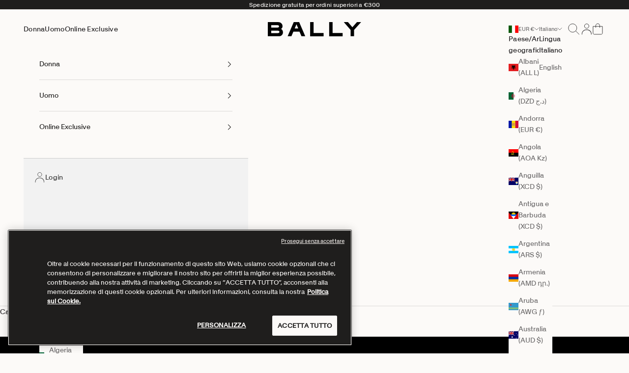

--- FILE ---
content_type: text/html; charset=utf-8
request_url: https://www.bally.com/it-it/pages/metaobject-api/announcement_bar*main-announcement
body_size: 71
content:
{"announcement_bar":[{"name": "IT", "country": "IT", "current_date": "1770125372", "start_date": "1764631800", "end_date": "", "data": 
{"name": "IT","items": [{"name": "Free Shipping threshold (DE+EU+IT+FR)","content": "\u003cdiv class=\"metafield-rich_text_field\"\u003e\u003cp\u003eSpedizione gratuita per ordini superiori a €300\u003c\/p\u003e\u003c\/div\u003e","background": "","foreground": "","expiration_date": "","expiration_behavior": ""}]}}]}


--- FILE ---
content_type: text/html; charset=utf-8
request_url: https://www.bally.com/it-it/pages/metaobject-api/slideshow*hp-slideshow
body_size: 134
content:
{"slideshow":[{"name": "DEFAULT", "country": "IT", "current_date": "1770125373", "start_date": "1770071400", "end_date": "", "data": {"slides":[{"heading": "Resort 2026","heading_weight": "","subheading": "","description": "","image_desktop": "//www.bally.com/cdn/shop/files/ecom_w06_main_banner_men_dt.jpg?v=1770026699","image_mobile": "//www.bally.com/cdn/shop/files/ecom_w06_main_banner_men_mb.jpg?v=1770026697","desktop_color": "","mobile_color": "","desktop_position":"Bottom Center","mobile_position":"Middle Center","image_link": "/collections/uomo-primavera-estate","buttons": [{"text":"Acquista Uomo","link":"/collections/uomo-primavera-estate","foreground":"#ffffff","background":"","style":"Link"}]},{"heading": "Resort 2026","heading_weight": "","subheading": "","description": "","image_desktop": "//www.bally.com/cdn/shop/files/ecom_w06_main_banner_women_dt.jpg?v=1770026712","image_mobile": "//www.bally.com/cdn/shop/files/ecom_w06_main_banner_women_mb.jpg?v=1770026710","desktop_color": "","mobile_color": "","desktop_position":"Bottom Center","mobile_position":"Middle Center","image_link": "/collections/donna-primavera-estate","buttons": [{"text":"Acquista Donna","link":"/collections/donna-primavera-estate","foreground":"#ffffff","background":"","style":"Link"}]},{"heading": "The Alpine Collection","heading_weight": "","subheading": "","description": "","image_desktop": "//www.bally.com/cdn/shop/files/ecom_hp_main_banner_w04_alpine_collection_dt.jpg?v=1768829363","image_mobile": "//www.bally.com/cdn/shop/files/ecom_hp_main_banner_w04_alpine_collection_mb.jpg?v=1768829362","desktop_color": "","mobile_color": "","desktop_position":"Bottom Center","mobile_position":"Middle Center","image_link": "/pages/fw26-collection","buttons": [{"text":"Scopri di più","link":"/pages/fw26-collection","foreground":"","background":"","style":"Link"}]}]}}]}


--- FILE ---
content_type: application/javascript
request_url: https://sl.storeify.app/js/stores/bally-global-prod.myshopify.com/storeifyapps-storelocator-params.js?v=1770048057
body_size: 39381
content:
var search_result_zoom = 2 ;var limit_store = 10000;var list_mode = 0;var search_mode = 0;var storeify_app_proxy_url="//www.bally.com/a/store-locator"; var html_list_render = "[base64]/[base64]/[base64]/[base64]/[base64]/[base64]/[base64]/[base64]/[base64]/[base64]/[base64]/[base64]/[base64]/[base64]/[base64]/[base64]/[base64]/[base64]/[base64]/[base64]/[base64]/[base64]/[base64]/[base64]/[base64]/[base64]/[base64]/[base64]/[base64]/[base64]/[base64]/[base64]/[base64]/[base64]/[base64]/[base64]/[base64]/[base64]/[base64]/[base64]/[base64]/[base64]/[base64]/[base64]/[base64]/[base64]/[base64]/[base64]/[base64]/[base64]/[base64]/[base64]/[base64]/[base64]/[base64]/[base64]/[base64]/[base64]/[base64]/[base64]/[base64]/[base64]/[base64]/[base64]/[base64]/[base64]/[base64]/[base64]/[base64]/[base64]/[base64]/[base64]/[base64]/[base64]/[base64]/[base64]";var tags_render = "IiI=";var products_render = "IiI=";var map_style_render = "[base64]";var html_render = "[base64]";var html_render_short = "PGxpbmsgaHJlZj0iaHR0cHM6Ly9mb250cy5nb29nbGVhcGlzLmNvbS9jc3M/[base64]";var radius_default = "20";var radius_unit = "1";var priority_search = "global";var ify_filter_region_city = 0; var ify_mode_filtercountry = 1; var array_country = "IjxzdHlsZSB0eXBlPVwidGV4dFwvY3NzXCI+ICNjb3VudHJ5X2h0bWx7ZGlzcGxheTpub25lICFpbXBvcnRhbnQ7fSA8XC9zdHlsZT5cbiI=";var ifyArr_country_region = "W10=";var find_location = 1;var store_schedule = 1; var storeify_open_new_tab = 0;var ify_link_address = 1;var storeify_app_url = "https://sl.storeify.app";var shortcode_use = 0;var ifylangs = "[base64]";var ify_fieldsVisibility = "eyJsaXN0IjpbMSwxLDEsMSwxLDBdLCJtYXAiOlsxLDEsMSwxLDEsMCwxXX0=";var ify_markerclusterOptions = "eyJzY2FsZSI6IjQ1IiwiY29sb3JfMSI6IkZGMDAwMCIsImNvbG9yXzIiOiIwMDAwRkYiLCJjb2xvcl9sYWJlbCI6IkZGRkZGRiIsInNpemVfbGFiZWwiOiIxMiJ9"; var ify_show_block_cart = 0;